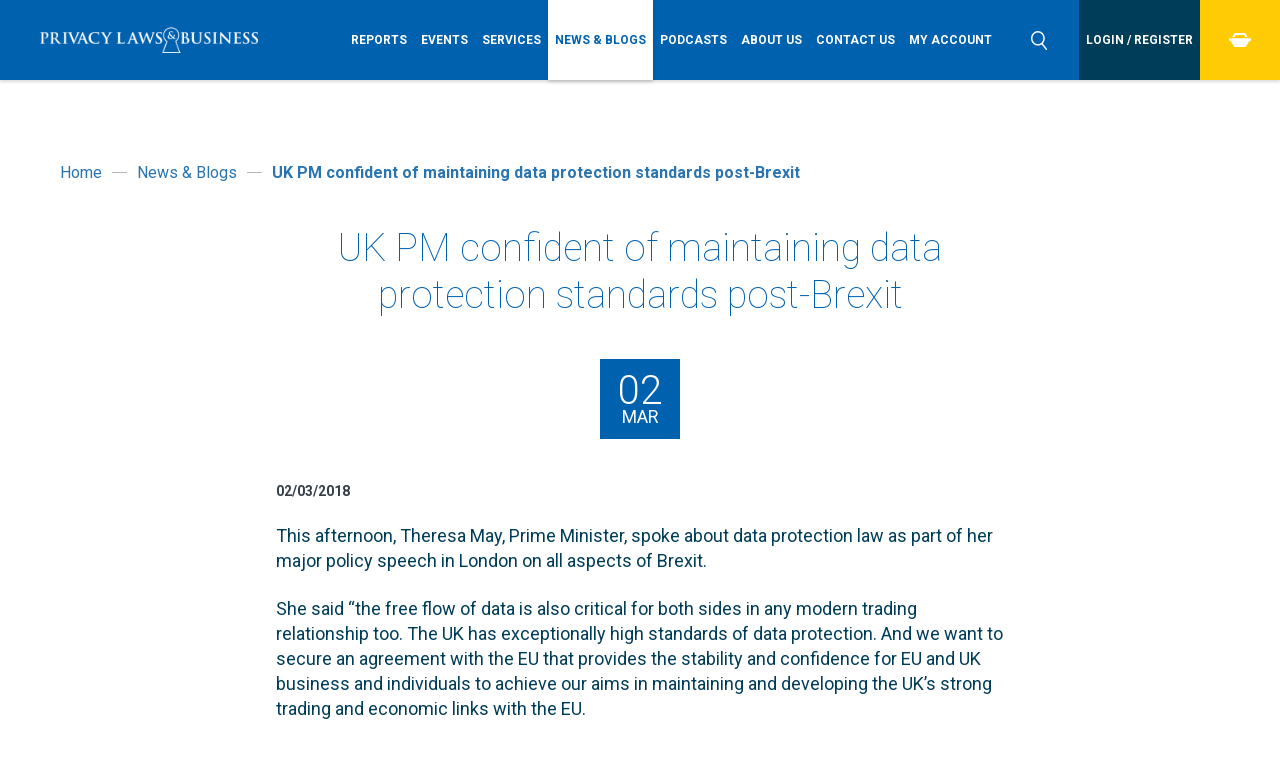

--- FILE ---
content_type: text/html; charset=utf-8
request_url: https://www.privacylaws.com/news/uk-pm-confident-of-maintaining-data-protection-standards-post-brexit/
body_size: 10615
content:


<!DOCTYPE html>
<html lang="en">
<head>
    <meta charset="utf-8" />
    <meta http-equiv="content-type" content="text/html; charset=utf-8" />
    <meta name="viewport" content="width=device-width, initial-scale=1.0">
    <meta http-equiv="x-ua-compatible" content="ie=edge">
    <link href="/images/favicons/favicon.ico" rel="icon" type="image/x-icon" />

    
        <title>UK PM confident of maintaining data protection standards post-Brexit</title>
    <meta name="description" content="This afternoon, Theresa May, Prime Minister, spoke about data protection law as part of" />

            <link rel="canonical" href="/news/uk-pm-confident-of-maintaining-data-protection-standards-post-brexit/" />


    <link rel="stylesheet" href="https://use.typekit.net/rwn5ort.css">
    <link href="https://fonts.googleapis.com/css?family=Roboto:100,100i,300,300i,400,400i,700,700i" rel="stylesheet">
    <link rel="stylesheet" href="https://cdnjs.cloudflare.com/ajax/libs/animate.css/4.1.1/animate.min.css" />
    <link rel="stylesheet" href="https://cdnjs.cloudflare.com/ajax/libs/OwlCarousel2/2.3.4/assets/owl.carousel.min.css" integrity="sha512-tS3S5qG0BlhnQROyJXvNjeEM4UpMXHrQfTGmbQ1gKmelCxlSEBUaxhRBj/EFTzpbP4RVSrpEikbmdJobCvhE3g==" crossorigin="anonymous" referrerpolicy="no-referrer" />
    <link href="/css/styles.min.css" type="text/css" rel="stylesheet" />
    
    

    <script src="/DependencyHandler.axd?s=[base64]&amp;t=Javascript&amp;cdv=895871771" type="text/javascript"></script>

    <script src="/scripts/scripts.js" type="text/javascript"></script>
    <script src="/scripts/menu-tabbing.js" type="text/javascript"></script>
    <script src="/scripts/sticky-header.js" type="text/javascript"></script>
    <script scc="/scripts/owl.carousel.min.js" type="text/javascript"></script>

    <!-- Facebook -->
    <meta property="fb:app_id" content='' />
    <meta property="og:title" content='UK PM confident of maintaining data protection standards post-Brexit' />
    <meta property="og:description" content='This afternoon, Theresa May, Prime Minister, spoke about data protection law as part of' />
    <meta property="og:url" content='https://www.privacylaws.com/news/uk-pm-confident-of-maintaining-data-protection-standards-post-brexit/' />
    <meta property="og:image" content='' />
    <meta property="og:site_name" content='Privacy Laws &amp; Business' />

    <!-- Twitter -->
    <meta name="twitter:card" content='summary_large_image' />
    <meta name="twitter:site" content='' />
    <meta name="twitter:title" content='UK PM confident of maintaining data protection standards post-Brexit' />
    <meta name="twitter:description" content='This afternoon, Theresa May, Prime Minister, spoke about data protection law as part of' />
    <meta name="twitter:creator" content='' />
    <meta name="twitter:image:src" content='' />
    <meta name="twitter:domain" content='https://www.privacylaws.com/news/uk-pm-confident-of-maintaining-data-protection-standards-post-brexit/' />

    <!-- Google -->
    <meta itemprop="name" content='UK PM confident of maintaining data protection standards post-Brexit' />
    <meta itemprop="description" content='This afternoon, Theresa May, Prime Minister, spoke about data protection law as part of' />
    <meta itemprop="image" content='' />

    
    <link rel="icon" type="image/x-icon" href="/images/favicons/favicon.ico" />

<link rel="apple-touch-icon-precomposed" sizes="57x57"     href="/images/favicons/apple-touch-icon-57x57.png"   />
<link rel="apple-touch-icon-precomposed" sizes="60x60"     href="/images/favicons/apple-touch-icon-60x60.png"   />
<link rel="apple-touch-icon-precomposed" sizes="72x72"     href="/images/favicons/apple-touch-icon-72x72.png"   />
<link rel="apple-touch-icon-precomposed" sizes="76x76"     href="/images/favicons/apple-touch-icon-76x76.png"   />
<link rel="apple-touch-icon-precomposed" sizes="114x114" href="/images/favicons/apple-touch-icon-114x114.png" />
<link rel="apple-touch-icon-precomposed" sizes="120x120" href="/images/favicons/apple-touch-icon-120x120.png" />
<link rel="apple-touch-icon-precomposed" sizes="144x144" href="/images/favicons/apple-touch-icon-144x144.png"  />
<link rel="apple-touch-icon-precomposed" sizes="152x152" href="/images/favicons/apple-touch-icon-152x152.png" />

<link rel="icon" type="image/png" href="/images/favicons/favicon-16x16.png"     sizes="16x16"   />
<link rel="icon" type="image/png" href="/images/favicons/favicon-32x32.png"     sizes="32x32"   />
<link rel="icon" type="image/png" href="/images/favicons/favicon-96x96.png"     sizes="96x96"   />
<link rel="icon" type="image/png" href="/images/favicons/favicon-128.png" sizes="128x128" />
<link rel="icon" type="image/png" href="/images/favicons/favicon-196x196.png" sizes="196x196" />

<meta name="msapplication-TileColor"                    content="#FFFFFF" />
<meta name="msapplication-square70x70logo"     content="/images/favicons/Horizon/mstile-70x70.png"   />
<meta name="msapplication-TileImage"                   content="/images/favicons/Horizon/mstile-144x144.png" />
<meta name="msapplication-square150x150logo" content="/images/favicons/Horizon/mstile-150x150.png" />
<meta name="msapplication-wide310x150logo"     content="/images/favicons/Horizon/mstile-310x150.png" />
<meta name="msapplication-square310x310logo" content="/images/favicons/Horizon/mstile-310x310.png" />

<!-- Google Tag Manager -->
<script>(function(w,d,s,l,i){w[l]=w[l]||[];w[l].push({'gtm.start':
new Date().getTime(),event:'gtm.js'});var f=d.getElementsByTagName(s)[0],
j=d.createElement(s),dl=l!='dataLayer'?'&l='+l:'';j.async=true;j.src=
'https://www.googletagmanager.com/gtm.js?id='+i+dl;f.parentNode.insertBefore(j,f);
})(window,document,'script','dataLayer','GTM-5QCNJXP');</script>
<!-- End Google Tag Manager -->

<!-- Google tag (gtag.js) --> <script async src="https://www.googletagmanager.com/gtag/js?id=AW-11550714785"> </script> <script> window.dataLayer = window.dataLayer || []; function gtag(){dataLayer.push(arguments);} gtag('js', new Date()); gtag('config', 'AW-11550714785'); </script>
    




    <!-- LIVE RELOAD
    <script type="text/javascript">
        document.write('<script src="http://' + (location.host || 'localhost').split(':')[0] + ':35729/livereload.js?snipver=1"></' + 'script>')
    </script>-->

</head>
    <body>    
        <div class="wrapper">
            


            <!-- Google Tag Manager (noscript) -->
<noscript><iframe src="https://www.googletagmanager.com/ns.html?id=GTM-5QCNJXP"
height="0" width="0" style="display:none;visibility:hidden"></iframe></noscript>
<!-- End Google Tag Manager (noscript) -->
            <header class="header">
                <div class="main-menu-toggle-holder">
                    <div class="main-menu-toggle">
                        <span></span>
                    </div>
                </div>
                        <span itemscope itemtype="http://schema.org/Organization" class="schema header-logo">
            <a class="header-logo__holder" itemprop="url" href="/">
                

        <picture>
            <source srcset="/media/2630/pr-laws-logo-web.png" media="(min-width:1200px)">
            <source srcset="/media/2630/pr-laws-logo-web.png" media="(min-width:769px)">
            <source srcset="/media/2630/pr-laws-logo-web.png" media="(min-width:481px)">
	        <img src="/media/2630/pr-laws-logo-web.png" alt="" itemprop='logo' class='logo'>
        </picture>

            </a>
        </span>

                    <div class="main-menu__wrapper" id="main-menu-wrapper">
        <nav class="main-menu" id="main-menu">
            <div id="mobile-login"></div>

            <ul class="main-menu__list">

                            <li class="main-menu__item parent">
                                <a class="main-menu__link" href="/reports-gateway/">
                                    <span>Reports</span>
                                </a>
                                    <div class="more">
                                        <svg xmlns="http://www.w3.org/2000/svg" width="23.031" height="16" viewBox="0 0 23.031 16">
                                            <path d="M33.979,18l3.974,4.112L26.463,33.995,14.95,22.108,18.929,18l7.534,7.776Z" transform="translate(-14.938 -18)" />
                                        </svg>
                                    </div>
                                    <ul class="dropdown level-2">

                                                <li class="main-menu__item inactive">
                                                    <a class="main-menu__link" href="/reports-gateway/subscribe/">
                                                        <span>Info &amp; Pricing</span>
                                                    </a>
                                                </li>
                                                <li class="main-menu__item inactive">
                                                    <a class="main-menu__link" href="/reports-gateway/reports/">
                                                        <span>Reports - PDFs</span>
                                                    </a>
                                                </li>
                                                <li class="main-menu__item inactive">
                                                    <a class="main-menu__link" href="/reports-gateway/articles/">
                                                        <span>Reports - Online</span>
                                                    </a>
                                                </li>
                                                <li class="main-menu__item inactive">
                                                    <a class="main-menu__link" href="/reports-gateway/reusing-pl-b-content/">
                                                        <span>Reusing Content</span>
                                                    </a>
                                                </li>
                                                <li class="main-menu__item inactive">
                                                    <a class="main-menu__link" href="/reports-gateway/write-for-plb/">
                                                        <span>Write for PL&amp;B</span>
                                                    </a>
                                                </li>
                                                <li class="main-menu__item inactive">
                                                    <a class="main-menu__link" href="/reports-gateway/commendations/">
                                                        <span>Commendations</span>
                                                    </a>
                                                </li>
                                                <li class="main-menu__item inactive">
                                                    <a class="main-menu__link" href="/reports-gateway/dpa-links/">
                                                        <span>DPA Links</span>
                                                    </a>
                                                </li>
                                                <li class="main-menu__item inactive">
                                                    <a class="main-menu__link" href="/reports-gateway/essaycomp/">
                                                        <span>Student Essay Competition 2026</span>
                                                    </a>
                                                </li>
                                    </ul>
                            </li>
                            <li class="main-menu__item parent">
                                <a class="main-menu__link" href="/events-gateway/">
                                    <span>Events</span>
                                </a>
                                    <div class="more">
                                        <svg xmlns="http://www.w3.org/2000/svg" width="23.031" height="16" viewBox="0 0 23.031 16">
                                            <path d="M33.979,18l3.974,4.112L26.463,33.995,14.95,22.108,18.929,18l7.534,7.776Z" transform="translate(-14.938 -18)" />
                                        </svg>
                                    </div>
                                    <ul class="dropdown level-2">

                                                <li class="main-menu__item inactive">
                                                    <a class="main-menu__link" href="/events-gateway/events/">
                                                        <span>Future &amp; Past Events</span>
                                                    </a>
                                                </li>
                                                <li class="main-menu__item inactive">
                                                    <a class="main-menu__link" href="/events-gateway/event-videos/">
                                                        <span>Event Videos and Slides</span>
                                                    </a>
                                                </li>
                                                <li class="main-menu__item inactive">
                                                    <a class="main-menu__link" href="/events-gateway/event-photos/">
                                                        <span>Event Photos</span>
                                                    </a>
                                                </li>
                                                <li class="main-menu__item inactive">
                                                    <a class="main-menu__link" href="/events-gateway/dpa-links/">
                                                        <span>DPA Links</span>
                                                    </a>
                                                </li>
                                    </ul>
                            </li>
                            <li class="main-menu__item parent">
                                <a class="main-menu__link" href="/services-gateway/">
                                    <span>Services</span>
                                </a>
                                    <div class="more">
                                        <svg xmlns="http://www.w3.org/2000/svg" width="23.031" height="16" viewBox="0 0 23.031 16">
                                            <path d="M33.979,18l3.974,4.112L26.463,33.995,14.95,22.108,18.929,18l7.534,7.776Z" transform="translate(-14.938 -18)" />
                                        </svg>
                                    </div>
                                    <ul class="dropdown level-2">

                                                <li class="main-menu__item inactive">
                                                    <a class="main-menu__link" href="/services-gateway/reports/">
                                                        <span>Reports</span>
                                                    </a>
                                                </li>
                                                <li class="main-menu__item inactive">
                                                    <a class="main-menu__link" href="/services-gateway/events/">
                                                        <span>Events</span>
                                                    </a>
                                                </li>
                                                <li class="main-menu__item inactive">
                                                    <a class="main-menu__link" href="/services-gateway/recruitment/">
                                                        <span>Recruitment</span>
                                                    </a>
                                                </li>
                                                <li class="main-menu__item inactive">
                                                    <a class="main-menu__link" href="/services-gateway/advertising/">
                                                        <span>Advertising</span>
                                                    </a>
                                                </li>
                                                <li class="main-menu__item inactive">
                                                    <a class="main-menu__link" href="/services-gateway/training/">
                                                        <span>Training</span>
                                                    </a>
                                                </li>
                                                <li class="main-menu__item inactive">
                                                    <a class="main-menu__link" href="/services-gateway/content-writing/">
                                                        <span>Content Writing</span>
                                                    </a>
                                                </li>
                                                <li class="main-menu__item inactive">
                                                    <a class="main-menu__link" href="/services-gateway/consulting-and-auditing/">
                                                        <span>Consulting and auditing</span>
                                                    </a>
                                                </li>
                                                <li class="main-menu__item inactive">
                                                    <a class="main-menu__link" href="/services-gateway/dpa-links/">
                                                        <span>DPA Links</span>
                                                    </a>
                                                </li>
                                    </ul>
                            </li>
                            <li class="main-menu__item--active ">
                                <a class="main-menu__link" href="/news/">
                                    <span>News &amp; Blogs</span>
                                </a>
                            </li>
                            <li class="main-menu__item ">
                                <a class="main-menu__link" href="/podcasts/">
                                    <span>Podcasts</span>
                                </a>
                            </li>
                            <li class="main-menu__item parent">
                                <a class="main-menu__link" href="/about-us/">
                                    <span>About us</span>
                                </a>
                                    <div class="more">
                                        <svg xmlns="http://www.w3.org/2000/svg" width="23.031" height="16" viewBox="0 0 23.031 16">
                                            <path d="M33.979,18l3.974,4.112L26.463,33.995,14.95,22.108,18.929,18l7.534,7.776Z" transform="translate(-14.938 -18)" />
                                        </svg>
                                    </div>
                                    <ul class="dropdown level-2">

                                                <li class="main-menu__item inactive">
                                                    <a class="main-menu__link" href="/about-us/our-team/">
                                                        <span>Our Team</span>
                                                    </a>
                                                </li>
                                    </ul>
                            </li>
                            <li class="main-menu__item ">
                                <a class="main-menu__link" href="/contact-us/">
                                    <span>Contact us</span>
                                </a>
                            </li>
                            <li class="main-menu__item ">
                                <a class="main-menu__link" href="/my-account/">
                                    <span>My Account</span>
                                </a>
                            </li>
            </ul>
        
            <div id="mobile-search"></div>
        </nav>
    </div>



                <div class="header-search-toggle-holder">
                    <div class="header-search-toggle">
                        <svg xmlns="http://www.w3.org/2000/svg" width="16.97" height="19" viewBox="0 0 16.97 19">
                            <path d="M1594.05,44.129l-0.51-.624,0.5-.629a7.212,7.212,0,0,0,1.6-4.552,7.325,7.325,0,1,0-7.32,7.325,7.235,7.235,0,0,0,3.34-.815l0.72-.373,0.51,0.632,3.75,4.627a0.763,0.763,0,0,0,.51.275,0.748,0.748,0,0,0,.55-0.164,0.778,0.778,0,0,0,.28-0.507,0.743,0.743,0,0,0-.17-0.552Zm-5.73.016a5.82,5.82,0,1,1,5.81-5.821A5.826,5.826,0,0,1,1588.32,44.144Z" transform="translate(-1581 -31)" />
                        </svg>
                    </div>
                </div>

                        <form id="header-search" action="/search/" method="get" class="header-search">
            <fieldset id="header-search-box" class="header-search__fieldset">
                <legend class="header-search__legend">Search</legend>                       
                <label  class="header-search__label" for="filterkw-header">Search</label>
                <div class="header-search__holder">
                    <div class="header-search__form-holder">
                        <input class="header-search__input" id="filterkw-header" type="text" name="keywords" title="keywords-header" placeholder="Search">
                        <button class="header-search__button button--box-blue" type="submit" title="Search">Search</button>
                    </div>
                    <div class="header-search__close" id="search-close">
                        <svg xmlns="http://www.w3.org/2000/svg" width="25" height="25.032" viewBox="0 0 25 25.032">
                            <path d="M33344.9,837.924l5-5.006,20,20.024-5,5.006Zm5.1,19.914-5-4.963,19.9-19.847,4.9,4.962Z" transform="translate(-33344.9 -832.906)" />
                        </svg>
                    </div>
                </div>
            </fieldset>
        </form>


                        <div class="header-login">
            <ul class="header-login__list">
                        <li class="header-login__item">
                            <a class="header-login__link" href="/login-register/">
                                <span>Login / Register</span>
                            </a>
                        </li>                    
            </ul>
        </div>


                
        <div class="header-checkout">
            <ul class="header-checkout__list">
                    <li class="header-checkout__item">
                        <a class="header-checkout__link" href="/checkout/" id="minibasket">
                            <svg xmlns="http://www.w3.org/2000/svg" width="22" height="13.97" viewBox="0 0 22 13.97">
                                <path d="M35515.7,2435.8h-22v-2.61h22v2.61Zm-5.4,6.18h-11.2l-4.3-6.83h19.9Zm-9.7-12.06h8.3l1.3,2.13h2.3l-2.5-4.05h-10.5l-2.5,4.05h2.3Z" transform="translate(-35493.8 -2428)" />
                            </svg>
                        </a>
                        <div class="header-checkout__dropdown">

                        </div>
                    </li>
            </ul>
        </div>



            </header>
            <div class="minibasket__container">
    <div class="minibasket__holder">


        <ul class="minibasket__list">
        </ul>

            <span class="minibasket__empty">Your basket is empty.</span>

    </div>
</div>



            



<section class="article">
    
        <div class="sub-menu">
            <div class="sub-menu-toggle-holder">
                <div class="sub-menu-toggle">
                    <span>
News &amp; Blogs                    </span>
                    <div class="sub-menu-toggle__svg">
                        <svg xmlns="http://www.w3.org/2000/svg" width="23.031" height="16" viewBox="0 0 23.031 16">
                            <path d="M33.979,18l3.974,4.112L26.463,33.995,14.95,22.108,18.929,18l7.534,7.776Z" transform="translate(-14.938 -18)" />
                        </svg>
                    </div>
                </div>
            </div>

            <div class="sub-menu__container">
                <div class="sub-menu__holder">
                    
                </div>
            </div>
        </div>


    



    
        <section class="breadcrumbs">
            <div class="container" itemscope itemtype="http://data-vocabulary.org/Breadcrumb">
                <ol class="breadcrumbs__list">
                                <li class="breadcrumbs__item inactive">
                                    <a class="breadcrumbs__link" href="/" itemprop="url">
                                        <span itemprop="title">Home</span>
                                    </a>
                                </li>
                                <li class="breadcrumbs__item--spacer"></li>
                                <li class="breadcrumbs__item inactive">
                                    <div itemprop="child" itemscope itemtype="http://data-vocabulary.org/Breadcrumb">
                                        <a class="breadcrumbs__link" href="/news/" itemprop="url">
                                            <span itemprop="title">News &amp; Blogs</span>
                                        </a>
                                    </div>
                                </li>
                                <li class="breadcrumbs__item--spacer"></li>
                                <li class="breadcrumbs__item active">
                                    <div itemprop="child" itemscope itemtype="http://data-vocabulary.org/Breadcrumb">
                                        <a class="breadcrumbs__link" href="/news/uk-pm-confident-of-maintaining-data-protection-standards-post-brexit/" itemprop="url">
                                            <span itemprop="title">UK PM confident of maintaining data protection standards post-Brexit</span>
                                        </a>
                                    </div>
                                </li>

                </ol>
            </div>
        </section>

    <section id="main-content" class="main-content">
        <div class="container">
            <div class="width-50">
                <h2 class='page-heading centre'>UK PM confident of maintaining data protection standards post-Brexit</h2>
                
        <div class="page-date">
            <time class="page-date__date" datetime="2018-03-02">
                <span class="page-date__day">02</span>
                <span class="page-date__month">Mar</span>
                <span class="page-date__year">2018</span>
            </time>
        </div>

                <!-- Article Date -->
                        <time class="news-results__date-small" datetime="02/03/2018">
            02/03/2018
        </time>

                <br /><br />
                
                <p>This afternoon, Theresa May, Prime Minister, spoke about data protection law as part of her major policy speech in London on all aspects of Brexit.</p>
<p>She said “the free flow of data is also critical for both sides in any modern trading relationship too. The UK has exceptionally high standards of data protection. And we want to secure an agreement with the EU that provides the stability and confidence for EU and UK business and individuals to achieve our aims in maintaining and developing the UK’s strong trading and economic links with the EU.</p>
<p>That is why we will be seeking more than just an adequacy arrangement and want to see an appropriate ongoing role for the UK’s Information Commissioner’s Office. This will ensure UK businesses are effectively represented under the EU’s new ‘one stop shop’ mechanism for resolving data protection disputes.”</p>
<p>Overall, this is “a new beginning” and “our future is bright.”</p>
<p>View the full text of the speech <strong><a rel="noopener" href="https://www.gov.uk/government/speeches/pm-speech-on-our-future-economic-partnership-with-the-european-union" target="_blank">here</a></strong>.</p>
<p>At <strong><a rel="noopener" href="/templates/Page.aspx?id=3928&amp;epslanguage=en" target="_blank">Navigating GDPR: The art of the possible</a></strong>, Privacy Laws &amp; Business's 31st Annual International Conference 2-4 July, 2018 at St. John's College, Cambridge, there will be a session on EU adequacy and the impact of Brexit by Elisabeth Stafford, Senior Policy Advisor, EU Data Protection, Department for Digital, Culture, Media and Sport; and a separate session on Tensions between the UK and the GDPR after Brexit by Oliver Butler, Fellow by Special Election in Law, Wadham College, University of Oxford.</p>
            </div>
        </div>
    </section>


    <!-- Quote Carousel -->
    



    <!-- Extra Content -->
    <section class="extra-content">
        <div class="container">
            <div class="width-50">
                
                
            </div>
        </div>
    </section>

    <!-- Related Stories -->
    


    <!-- Back Link -->
            <div class="button__holder left">
            <a href="javascript:window.history.go(-1);" title="Back to news list" class="button--back">
                <svg version="1.1" id="Layer_1" xmlns="http://www.w3.org/2000/svg" xmlns:xlink="http://www.w3.org/1999/xlink" x="0px" y="0px" width="50px" height="50px" viewBox="0 0 50 50" enable-background="new 0 0 50 50" xml:space="preserve">
                    <circle fill="#0862AF" cx="25" cy="25" r="25" />
                    <path fill="#FFFFFF" d="M23.1,21.7L20,25l5.9,6.1c0.5,0.5,1.3,0.5,1.8,0c0.5-0.5,0.5-1.3,0-1.8l0,0L23.5,25l4.1-4.3 c0.5-0.5,0.5-1.3,0-1.8c-0.5-0.5-1.3-0.5-1.8,0l0,0l-1.5,1.6L23.1,21.7z" />
                </svg>
                Back to news list
            </a>
        </div>

    
    <!-- Action Wide -->
    

</section>


            <footer class="footer">
                <div class="footer-top-row">
                    <div class="grid__col--6">
                        <h6>Get in touch</h6>
                        <div class="grid__col--6">
                            
        <div class="footer-location-schema" itemprop="address" itemscope itemtype="http://schema.org/PostalAddress">
                <p>
                    <span itemprop="streetAddress">
                            <span>2nd Floor Monument House</span><br />
                                                    <span>215 Marsh Road</span><br />
                                            </span>
                        <span itemprop="addressLocality">Pinner</span><br />
                                            <span itemprop="addressRegion">Middlesex</span><br />
                                            <span itemprop="postalCode">HA5 5NE</span><br />
                                            <span itemprop="postalCode">United Kingdom</span>
                </p>
        </div>



                        </div>
                        <div class="grid__col--6">
                            
                            <div class="footer-text">
                                <p>TEL: +44 (0)20 8868 9200</p>
<p>EMAIL: <a rel="noopener" href="mailto:info@privacylaws.com" target="_blank">info@privacylaws.com</a></p>
                            </div>
                        </div>
                    </div>
                    <div class="grid__col--3">
                        <h6>USEFUL LINKS</h6>
                               <div class="footer-menu">
        <ul class="footer-menu__list">
                <li class="footer-menu__item">
                    <a class="footer-menu__link small" href="/links/">DPA Links</a>
                </li>
                <li class="footer-menu__item">
                    <a class="footer-menu__link small" href="/privacy-policy/">Privacy policy</a>
                </li>
                <li class="footer-menu__item">
                    <a class="footer-menu__link small" href="/cookies/">Cookies</a>
                </li>
                <li class="footer-menu__item">
                    <a class="footer-menu__link small" href="/accessibility/">Accessibility</a>
                </li>
                <li class="footer-menu__item">
                    <a class="footer-menu__link small" href="/terms-and-conditions/">Terms and conditions</a>
                </li>
        </ul>
      </div>

                    </div>
                    <div class="grid__col--3">
                        
        <section class="footer-social-icons">
                <h6 class="footer-social-icons__heading">Connect with us </h6>
            <ul class="footer-social-icons__list">
                        <li class="footer-social-icons__item">
                            <a class="footer-social-icons__link" href="https://www.linkedin.com/company/privacy-laws-&amp;-business/" target=_blank>
                                <svg version="1.1" id="Layer_1" xmlns="http://www.w3.org/2000/svg" xmlns:xlink="http://www.w3.org/1999/xlink" x="0px" y="0px"
	 width="47px" height="47px" viewBox="0 0 47 47" enable-background="new 0 0 47 47" xml:space="preserve">
<circle fill="#FFFFFF" cx="23.5" cy="23.5" r="23.5"/>
<g>
	<path fill="#0862AF" d="M16.5,12c-1.4,0-2.5,1.1-2.5,2.5c0,1.4,1.1,2.5,2.5,2.5c1.4,0,2.5-1.1,2.5-2.5C19,13.1,17.9,12,16.5,12z"/>
	<path fill="#0862AF" d="M14.3,33h4.4V19h-4.4V33z"/>
	<path fill="#0862AF" d="M29.8,18.6c-2.1,0-3.5,1.2-4.1,2.3h-0.1V19h-4.2v14h4.3v-6.9c0-1.8,0.3-3.6,2.6-3.6c2.2,0,2.3,2.1,2.3,3.7
		V33H35v-7.7C35,21.5,34.2,18.6,29.8,18.6z"/>
</g>
</svg>
                            </a>
                        </li>
                        <li class="footer-social-icons__item">
                            <a class="footer-social-icons__link" href="https://www.youtube.com/user/privacylawscom" target=_blank>
                                <svg version="1.1" id="Layer_1" xmlns="http://www.w3.org/2000/svg" xmlns:xlink="http://www.w3.org/1999/xlink" x="0px" y="0px"
	 width="47px" height="47px" viewBox="0 0 47 47" enable-background="new 0 0 47 47" xml:space="preserve">
<circle fill="#FFFFFF" cx="23.5" cy="23.5" r="23.5"/>
<g>
	<path fill="#0862AF" d="M36.2,18.4c0,0-0.3-1.8-1-2.5c-1-1-2.1-1-2.6-1.1c-3.6-0.3-9.1-0.3-9.1-0.3h0c0,0-5.5,0-9.1,0.3
		c-0.5,0.1-1.6,0.1-2.6,1.1c-0.8,0.8-1,2.5-1,2.5s-0.3,2.1-0.3,4.1v1.9c0,2.1,0.3,4.1,0.3,4.1s0.2,1.8,1,2.5c1,1,2.3,1,2.9,1.1
		c2.1,0.2,8.8,0.3,8.8,0.3s5.5,0,9.1-0.3c0.5-0.1,1.6-0.1,2.6-1.1c0.8-0.8,1-2.5,1-2.5s0.3-2.1,0.3-4.1v-1.9
		C36.5,20.5,36.2,18.4,36.2,18.4z M20.8,26.8v-7.2l7,3.6L20.8,26.8z"/>
	<polygon fill="#FFFFFF" points="20.8,26.8 27.8,23.2 20.8,19.6 	"/>
</g>
</svg>
                            </a>
                        </li>
            </ul>
        </section>



                    </div>
                </div>
                <div class="footer-middle-row">
                    <div class="grid__col--6">
                        <p class='small'>Copyright Ⓒ 2025 Privacy Laws & Business</p>
                    </div>
                    <div class="grid__col--3">
                    </div>
                    <div class="grid__col--3">
                        <p class="design-by">
                             <a class="small" href="https://brightsignals.co.uk/" target="_blank">Website by Bright Signals</a>                        
                        </p>
                    </div>
                </div>
                <div class="footer-bottom-row">
                    <div class="grid__col--12">
                        

        <div class="footer-icon-link-grid">
            <ul class="footer-icon-link-grid__list">
                        <li class="footer-icon-link-grid__item">
                                <a class="footer-icon-link-grid__link" href="https://iasme.co.uk/cyber-essentials/ncsc-certificate-search/" target=_blank>



        <picture>
            <source srcset="/media/2960/cyberessentials-sml.png" media="(min-width:1200px)">
            <source srcset="/media/2960/cyberessentials-sml.png" media="(min-width:769px)">
            <source srcset="/media/2960/cyberessentials-sml.png" media="(min-width:481px)">
	        <img src="/media/2960/cyberessentials-sml.png" alt="Cyber Essentials logo" itemprop='logo' class='logo'>
        </picture>

                                </a>
                        </li>
          </ul>
      </div>



                    </div>
                </div>
            </footer>

            ﻿        <script src="https://cc.cdn.civiccomputing.com/9/cookieControl-9.x.min.js"></script>
        <script>
    var config = {
        apiKey: '1bb19f8ce50a141abbf0410dcc0aafe5e780e430',
        product: 'PRO',
        acceptButton: true,
        rejectButton: true,
        statement: {
            description: '',
            name: 'View Cookie Policy',
            url: '/cookies/',
            updated: '21/08/2023'
        },
        text: {
            title: 'Cookie Settings',
            intro: 'Some cookies on our website are essential, while others help us to improve your experience by providing insights into how the site is being used. You can update your preferences at any time in the Cookie Policy.',
            necessaryTitle: 'Essential Cookies',
            necessaryDescription: 'Essential cookies enable core functionality such as page navigation and access to secure areas. The website cannot function properly without these cookies, and can only be disabled by changing your browser preferences.',
            notifyTitle: "",
            notifyDescription: "This website uses cookies to ensure you get the best experience on our website.",
            accept: "Accept all cookies",
            settings: "Customise cookie settings",
            acceptSettings: "Accept all cookies"

        },
        ///Umbraco:These cookies are used to prevent cross-site scripting attacks for your safety.
        necessaryCookies: ['basketid', 'UMB-XSRF-TOKEN', 'UMB-XSRF-V', 'UMB_UCONTEXT','UMB_UCONTEXT_C', 'UMB_UPDCHK', '__RequestVerificationToken', 'ASP.NET_SessionId'],
        optionalCookies: [
                {
                    name: 'advertising / targeting',
                    label: 'Analytical / Marketing Cookies',
                    description: 'These cookies help us to improve our website by collecting and reporting information on its usage.<br/>You can update your preferences at any time by clicking the Cookie Control icon in the bottom right of the screen.<br/><br/> To control third party cookies, you can also adjust your browser settings.',
                    cookies: ['_ga', '_gat_UA-48820980-1', '_gid', '_gat', '_gaexp', '__utma', '__utmt', '__utmb', '__utmc', '__utmz', '__utmv', 'DV', 'UULE', 'DSID', 'IDE', '__Secure-3PSIDCC', '__Secure-3PAPISID', '__Secure-1PAPISID', '__Secure-1PSIDCC', 'SSID', 'HSID', 'APISID', '__Secure-3PSID', 'SAPISID', '__Secure-1PSID', 'SID', 'SIDCC', 'LOGIN_INFO', '__Secure-YEC', 'CLID', '_clck', '_clsk', 'YSC', 'VISITOR_INFO1_LIVE', 'PREF', 'CONSENT', 'MUID', 'SRM_B', 'SM', 'ANONCHK'],
                    onAccept: function () {
                        window.dataLayer = window.dataLayer || [];
                        dataLayer.push({
                            'event': 'analytics_consent_given'
                        });
                    },
                    onRevoke: function () {
                        window.dataLayer = window.dataLayer || [];
                        dataLayer.push({
                            'event': 'analytics_consent_removed'
                        });
                    },
                    recommendedState: true,
                }
        ],

        position: 'RIGHT',
        theme: 'DARK',
        layout: "popup",
        setInnerHTML: true,
        initialState: 'notify',
            branding: {
            fontFamily: "Roboto, sans-serif, Arial",
            fontColor: "#FFF",
            fontSizeTitle: "1.6em",
            fontSizeIntro: "1em",
            fontSizeHeaders: "1em",
            fontSize: "0.9em",
            backgroundColor: "#0061af",
            acceptBackground: "#FFCB05",
            acceptText:"#014B87",
            toggleText: "#fff",
            toggleColor: "#FFCB05",
            toggleBackground: "#014B87",
            alertBackground: "#014B87",
            buttonIcon: null,
            buttonIconWidth: "64px",
            buttonIconHeight: "64px",
            removeIcon: false,
            removeAbout: true,
        }
    };

    CookieControl.load( config );
        </script>

            
            


        </div>
    </body>
</html>